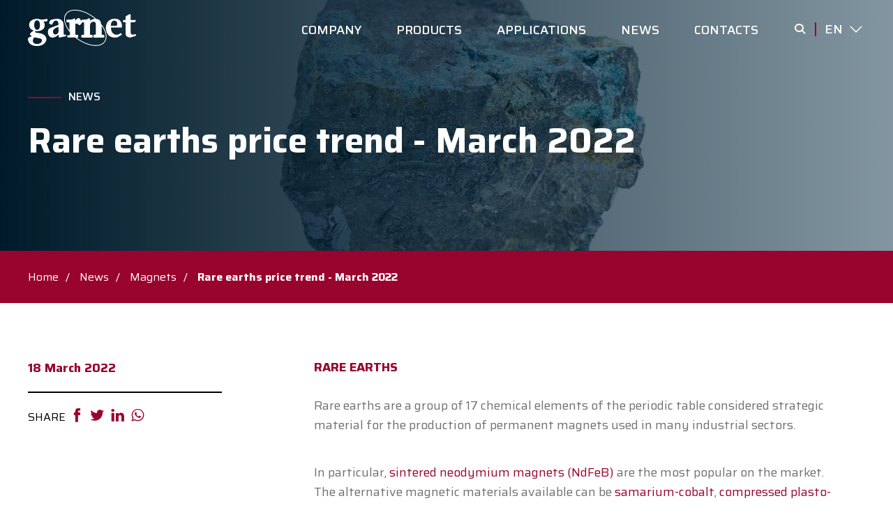

--- FILE ---
content_type: text/html; charset=UTF-8
request_url: https://garnet.it/en/rare-earths-price-trend-march-2022/
body_size: 14012
content:
<!doctype html>
<html class="no-js" lang="en-US" prefix="og: https://ogp.me/ns#" >
	<head>
		<meta name=“google-site-verification” content=“yV4qbIckLlopj9fgmNbkIYzGy0qxf_HBQb2M34bRCZY” />
		<meta charset="UTF-8" />
		<meta name="viewport" content="width=device-width, initial-scale=1.0" />
		<link href="https://fonts.googleapis.com/css2?family=Saira:wght@400;500;700&display=swap" rel="stylesheet">
		<link rel="apple-touch-icon" sizes="57x57" href="https://garnet.it/wp-content/themes/garnet/dist/assets/favicon/apple-icon-57x57.png">
		<link rel="apple-touch-icon" sizes="60x60" href="https://garnet.it/wp-content/themes/garnet/dist/assets/favicon/apple-icon-60x60.png">
		<link rel="apple-touch-icon" sizes="72x72" href="https://garnet.it/wp-content/themes/garnet/dist/assets/favicon/apple-icon-72x72.png">
		<link rel="apple-touch-icon" sizes="76x76" href="https://garnet.it/wp-content/themes/garnet/dist/assets/favicon/apple-icon-76x76.png">
		<link rel="apple-touch-icon" sizes="114x114" href="https://garnet.it/wp-content/themes/garnet/dist/assets/favicon/apple-icon-114x114.png">
		<link rel="apple-touch-icon" sizes="120x120" href="https://garnet.it/wp-content/themes/garnet/dist/assets/favicon/apple-icon-120x120.png">
		<link rel="apple-touch-icon" sizes="144x144" href="https://garnet.it/wp-content/themes/garnet/dist/assets/favicon/apple-icon-144x144.png">
		<link rel="apple-touch-icon" sizes="152x152" href="https://garnet.it/wp-content/themes/garnet/dist/assets/favicon/apple-icon-152x152.png">
		<link rel="apple-touch-icon" sizes="180x180" href="https://garnet.it/wp-content/themes/garnet/dist/assets/favicon/apple-icon-180x180.png">
		<link rel="icon" type="image/png" sizes="192x192"  href="https://garnet.it/wp-content/themes/garnet/dist/assets/favicon/android-icon-192x192.png">
		<link rel="icon" type="image/png" sizes="32x32" href="https://garnet.it/wp-content/themes/garnet/dist/assets/favicon/favicon-32x32.png">
		<link rel="icon" type="image/png" sizes="96x96" href="https://garnet.it/wp-content/themes/garnet/dist/assets/favicon/favicon-96x96.png">
		<link rel="icon" type="image/png" sizes="16x16" href="https://garnet.it/wp-content/themes/garnet/dist/assets/favicon/favicon-16x16.png">
		<link rel="manifest" href="https://garnet.it/wp-content/themes/garnet/dist/assets/favicon/manifest.json">
		<meta name="msapplication-TileColor" content="#ffffff">
		<meta name="msapplication-TileImage" content="https://garnet.it/wp-content/themes/garnet/dist/assets/favicon/ms-icon-144x144.png">
		<meta name="theme-color" content="#ffffff">

		<script async src="https://www.googletagmanager.com/gtag/js?id=UA-49236559-1"></script>
		<script>
		  window.dataLayer = window.dataLayer || [];
		  function gtag(){dataLayer.push(arguments);}
		  gtag('js', new Date());
		  gtag('config', 'UA-49236559-1');
		  gtag('config', 'AW-962496347');
		</script>

		<!-- Google Tag Manager -->
		<script>(function(w,d,s,l,i){w[l]=w[l]||[];w[l].push({'gtm.start':
		new Date().getTime(),event:'gtm.js'});var f=d.getElementsByTagName(s)[0],
		j=d.createElement(s),dl=l!='dataLayer'?'&l='+l:'';j.async=true;j.src=
		'https://www.googletagmanager.com/gtm.js?id='+i+dl;f.parentNode.insertBefore(j,f);
		})(window,document,'script','dataLayer','GTM-KLQRPX4');</script>
		<!-- End Google Tag Manager -->
		
		<link rel="alternate" hreflang="it" href="https://garnet.it/andamento-dei-prezzi-terre-rare-marzo-2022/" />
<link rel="alternate" hreflang="en" href="https://garnet.it/en/rare-earths-price-trend-march-2022/" />
<link rel="alternate" hreflang="x-default" href="https://garnet.it/andamento-dei-prezzi-terre-rare-marzo-2022/" />

<!-- Search Engine Optimization by Rank Math PRO - https://rankmath.com/ -->
<title>Rare earths price trend - March 2022 - Garnet Automation &amp; Robotics</title>
<meta name="description" content="Rare earths are a group of 17 chemical elements of the periodic table considered strategic material for the production of permanent magnets used in many"/>
<meta name="robots" content="follow, index, max-snippet:-1, max-video-preview:-1, max-image-preview:large"/>
<link rel="canonical" href="https://garnet.it/en/rare-earths-price-trend-march-2022/" />
<meta property="og:locale" content="en_US" />
<meta property="og:type" content="article" />
<meta property="og:title" content="Rare earths price trend - March 2022 - Garnet Automation &amp; Robotics" />
<meta property="og:description" content="Rare earths are a group of 17 chemical elements of the periodic table considered strategic material for the production of permanent magnets used in many" />
<meta property="og:url" content="https://garnet.it/en/rare-earths-price-trend-march-2022/" />
<meta property="og:site_name" content="Garnet Automation &amp; Robotics" />
<meta property="article:section" content="Magnets" />
<meta property="og:updated_time" content="2022-04-29T10:22:32+02:00" />
<meta property="og:image" content="https://garnet.it/wp-content/uploads/2022/03/andamento_prezzi_marzo_2022-.jpg" />
<meta property="og:image:secure_url" content="https://garnet.it/wp-content/uploads/2022/03/andamento_prezzi_marzo_2022-.jpg" />
<meta property="og:image:width" content="1920" />
<meta property="og:image:height" content="1080" />
<meta property="og:image:alt" content="Rare earths" />
<meta property="og:image:type" content="image/jpeg" />
<meta property="article:published_time" content="2022-03-18T10:47:28+01:00" />
<meta property="article:modified_time" content="2022-04-29T10:22:32+02:00" />
<meta name="twitter:card" content="summary_large_image" />
<meta name="twitter:title" content="Rare earths price trend - March 2022 - Garnet Automation &amp; Robotics" />
<meta name="twitter:description" content="Rare earths are a group of 17 chemical elements of the periodic table considered strategic material for the production of permanent magnets used in many" />
<meta name="twitter:image" content="https://garnet.it/wp-content/uploads/2022/03/andamento_prezzi_marzo_2022-.jpg" />
<meta name="twitter:label1" content="Written by" />
<meta name="twitter:data1" content="garnet" />
<meta name="twitter:label2" content="Time to read" />
<meta name="twitter:data2" content="1 minute" />
<script type="application/ld+json" class="rank-math-schema-pro">{"@context":"https://schema.org","@graph":[{"@type":"Place","@id":"https://garnet.it/en/#place/","geo":{"@type":"GeoCoordinates","latitude":"45.589464","longitude":"9.346629"},"hasMap":"https://www.google.com/maps/search/?api=1&amp;query=45.589464,9.346629","address":{"@type":"PostalAddress","streetAddress":"Via Alcide de Gasperi, 31","addressLocality":"Concorezzo","addressRegion":"MB","postalCode":"20863","addressCountry":"Italy"}},{"@type":"Organization","@id":"https://garnet.it/en/#organization/","name":"Garnet","url":"https://garnet.it","address":{"@type":"PostalAddress","streetAddress":"Via Alcide de Gasperi, 31","addressLocality":"Concorezzo","addressRegion":"MB","postalCode":"20863","addressCountry":"Italy"},"logo":{"@type":"ImageObject","@id":"https://garnet.it/en/#logo/","url":"https://garnet.it/wp-content/uploads/2020/09/logo-garnet.jpg","contentUrl":"https://garnet.it/wp-content/uploads/2020/09/logo-garnet.jpg","caption":"Garnet","inLanguage":"en-US","width":"1920","height":"1080"},"contactPoint":[{"@type":"ContactPoint","telephone":"+39-0396886158","contactType":"customer support"}],"location":{"@id":"https://garnet.it/en/#place/"}},{"@type":"WebSite","@id":"https://garnet.it/en/#website/","url":"https://garnet.it/en/","name":"Garnet","publisher":{"@id":"https://garnet.it/en/#organization/"},"inLanguage":"en-US"},{"@type":"ImageObject","@id":"https://garnet.it/wp-content/uploads/2022/03/andamento_prezzi_marzo_2022-.jpg","url":"https://garnet.it/wp-content/uploads/2022/03/andamento_prezzi_marzo_2022-.jpg","width":"1920","height":"1080","inLanguage":"en-US"},{"@type":"WebPage","@id":"https://garnet.it/en/rare-earths-price-trend-march-2022/#webpage","url":"https://garnet.it/en/rare-earths-price-trend-march-2022/","name":"Rare earths price trend - March 2022 - Garnet Automation &amp; Robotics","datePublished":"2022-03-18T10:47:28+01:00","dateModified":"2022-04-29T10:22:32+02:00","isPartOf":{"@id":"https://garnet.it/en/#website/"},"primaryImageOfPage":{"@id":"https://garnet.it/wp-content/uploads/2022/03/andamento_prezzi_marzo_2022-.jpg"},"inLanguage":"en-US"},{"@type":"Person","@id":"https://garnet.it/en/rare-earths-price-trend-march-2022/#author","name":"garnet","image":{"@type":"ImageObject","@id":"https://secure.gravatar.com/avatar/df9460fede2d0a463ae17a35b13035c2a3d7f21c2ea7d9860a34ae2632c2983e?s=96&amp;d=mm&amp;r=g","url":"https://secure.gravatar.com/avatar/df9460fede2d0a463ae17a35b13035c2a3d7f21c2ea7d9860a34ae2632c2983e?s=96&amp;d=mm&amp;r=g","caption":"garnet","inLanguage":"en-US"},"worksFor":{"@id":"https://garnet.it/en/#organization/"}},{"@type":"NewsArticle","headline":"Rare earths price trend - March 2022 - Garnet Automation &amp; Robotics","keywords":"Rare earths","datePublished":"2022-03-18T10:47:28+01:00","dateModified":"2022-04-29T10:22:32+02:00","articleSection":"Magnets","author":{"@id":"https://garnet.it/en/rare-earths-price-trend-march-2022/#author","name":"garnet"},"publisher":{"@id":"https://garnet.it/en/#organization/"},"description":"Rare earths are a group of 17 chemical elements of the periodic table considered strategic material for the production of permanent magnets used in many","name":"Rare earths price trend - March 2022 - Garnet Automation &amp; Robotics","@id":"https://garnet.it/en/rare-earths-price-trend-march-2022/#richSnippet","isPartOf":{"@id":"https://garnet.it/en/rare-earths-price-trend-march-2022/#webpage"},"image":{"@id":"https://garnet.it/wp-content/uploads/2022/03/andamento_prezzi_marzo_2022-.jpg"},"inLanguage":"en-US","mainEntityOfPage":{"@id":"https://garnet.it/en/rare-earths-price-trend-march-2022/#webpage"}}]}</script>
<!-- /Rank Math WordPress SEO plugin -->

<link rel='dns-prefetch' href='//cdn.iubenda.com' />
<link rel='dns-prefetch' href='//fonts.googleapis.com' />
<link rel="alternate" title="oEmbed (JSON)" type="application/json+oembed" href="https://garnet.it/en/wp-json/oembed/1.0/embed?url=https%3A%2F%2Fgarnet.it%2Fen%2Frare-earths-price-trend-march-2022%2F" />
<link rel="alternate" title="oEmbed (XML)" type="text/xml+oembed" href="https://garnet.it/en/wp-json/oembed/1.0/embed?url=https%3A%2F%2Fgarnet.it%2Fen%2Frare-earths-price-trend-march-2022%2F&#038;format=xml" />
<style id='wp-img-auto-sizes-contain-inline-css' type='text/css'>
img:is([sizes=auto i],[sizes^="auto," i]){contain-intrinsic-size:3000px 1500px}
/*# sourceURL=wp-img-auto-sizes-contain-inline-css */
</style>
<link rel='stylesheet' id='wp-block-library-css' href='https://garnet.it/wp-includes/css/dist/block-library/style.min.css?ver=6.9' type='text/css' media='all' />
<style id='wp-block-heading-inline-css' type='text/css'>
h1:where(.wp-block-heading).has-background,h2:where(.wp-block-heading).has-background,h3:where(.wp-block-heading).has-background,h4:where(.wp-block-heading).has-background,h5:where(.wp-block-heading).has-background,h6:where(.wp-block-heading).has-background{padding:1.25em 2.375em}h1.has-text-align-left[style*=writing-mode]:where([style*=vertical-lr]),h1.has-text-align-right[style*=writing-mode]:where([style*=vertical-rl]),h2.has-text-align-left[style*=writing-mode]:where([style*=vertical-lr]),h2.has-text-align-right[style*=writing-mode]:where([style*=vertical-rl]),h3.has-text-align-left[style*=writing-mode]:where([style*=vertical-lr]),h3.has-text-align-right[style*=writing-mode]:where([style*=vertical-rl]),h4.has-text-align-left[style*=writing-mode]:where([style*=vertical-lr]),h4.has-text-align-right[style*=writing-mode]:where([style*=vertical-rl]),h5.has-text-align-left[style*=writing-mode]:where([style*=vertical-lr]),h5.has-text-align-right[style*=writing-mode]:where([style*=vertical-rl]),h6.has-text-align-left[style*=writing-mode]:where([style*=vertical-lr]),h6.has-text-align-right[style*=writing-mode]:where([style*=vertical-rl]){rotate:180deg}
/*# sourceURL=https://garnet.it/wp-includes/blocks/heading/style.min.css */
</style>
<style id='wp-block-image-inline-css' type='text/css'>
.wp-block-image>a,.wp-block-image>figure>a{display:inline-block}.wp-block-image img{box-sizing:border-box;height:auto;max-width:100%;vertical-align:bottom}@media not (prefers-reduced-motion){.wp-block-image img.hide{visibility:hidden}.wp-block-image img.show{animation:show-content-image .4s}}.wp-block-image[style*=border-radius] img,.wp-block-image[style*=border-radius]>a{border-radius:inherit}.wp-block-image.has-custom-border img{box-sizing:border-box}.wp-block-image.aligncenter{text-align:center}.wp-block-image.alignfull>a,.wp-block-image.alignwide>a{width:100%}.wp-block-image.alignfull img,.wp-block-image.alignwide img{height:auto;width:100%}.wp-block-image .aligncenter,.wp-block-image .alignleft,.wp-block-image .alignright,.wp-block-image.aligncenter,.wp-block-image.alignleft,.wp-block-image.alignright{display:table}.wp-block-image .aligncenter>figcaption,.wp-block-image .alignleft>figcaption,.wp-block-image .alignright>figcaption,.wp-block-image.aligncenter>figcaption,.wp-block-image.alignleft>figcaption,.wp-block-image.alignright>figcaption{caption-side:bottom;display:table-caption}.wp-block-image .alignleft{float:left;margin:.5em 1em .5em 0}.wp-block-image .alignright{float:right;margin:.5em 0 .5em 1em}.wp-block-image .aligncenter{margin-left:auto;margin-right:auto}.wp-block-image :where(figcaption){margin-bottom:1em;margin-top:.5em}.wp-block-image.is-style-circle-mask img{border-radius:9999px}@supports ((-webkit-mask-image:none) or (mask-image:none)) or (-webkit-mask-image:none){.wp-block-image.is-style-circle-mask img{border-radius:0;-webkit-mask-image:url('data:image/svg+xml;utf8,<svg viewBox="0 0 100 100" xmlns="http://www.w3.org/2000/svg"><circle cx="50" cy="50" r="50"/></svg>');mask-image:url('data:image/svg+xml;utf8,<svg viewBox="0 0 100 100" xmlns="http://www.w3.org/2000/svg"><circle cx="50" cy="50" r="50"/></svg>');mask-mode:alpha;-webkit-mask-position:center;mask-position:center;-webkit-mask-repeat:no-repeat;mask-repeat:no-repeat;-webkit-mask-size:contain;mask-size:contain}}:root :where(.wp-block-image.is-style-rounded img,.wp-block-image .is-style-rounded img){border-radius:9999px}.wp-block-image figure{margin:0}.wp-lightbox-container{display:flex;flex-direction:column;position:relative}.wp-lightbox-container img{cursor:zoom-in}.wp-lightbox-container img:hover+button{opacity:1}.wp-lightbox-container button{align-items:center;backdrop-filter:blur(16px) saturate(180%);background-color:#5a5a5a40;border:none;border-radius:4px;cursor:zoom-in;display:flex;height:20px;justify-content:center;opacity:0;padding:0;position:absolute;right:16px;text-align:center;top:16px;width:20px;z-index:100}@media not (prefers-reduced-motion){.wp-lightbox-container button{transition:opacity .2s ease}}.wp-lightbox-container button:focus-visible{outline:3px auto #5a5a5a40;outline:3px auto -webkit-focus-ring-color;outline-offset:3px}.wp-lightbox-container button:hover{cursor:pointer;opacity:1}.wp-lightbox-container button:focus{opacity:1}.wp-lightbox-container button:focus,.wp-lightbox-container button:hover,.wp-lightbox-container button:not(:hover):not(:active):not(.has-background){background-color:#5a5a5a40;border:none}.wp-lightbox-overlay{box-sizing:border-box;cursor:zoom-out;height:100vh;left:0;overflow:hidden;position:fixed;top:0;visibility:hidden;width:100%;z-index:100000}.wp-lightbox-overlay .close-button{align-items:center;cursor:pointer;display:flex;justify-content:center;min-height:40px;min-width:40px;padding:0;position:absolute;right:calc(env(safe-area-inset-right) + 16px);top:calc(env(safe-area-inset-top) + 16px);z-index:5000000}.wp-lightbox-overlay .close-button:focus,.wp-lightbox-overlay .close-button:hover,.wp-lightbox-overlay .close-button:not(:hover):not(:active):not(.has-background){background:none;border:none}.wp-lightbox-overlay .lightbox-image-container{height:var(--wp--lightbox-container-height);left:50%;overflow:hidden;position:absolute;top:50%;transform:translate(-50%,-50%);transform-origin:top left;width:var(--wp--lightbox-container-width);z-index:9999999999}.wp-lightbox-overlay .wp-block-image{align-items:center;box-sizing:border-box;display:flex;height:100%;justify-content:center;margin:0;position:relative;transform-origin:0 0;width:100%;z-index:3000000}.wp-lightbox-overlay .wp-block-image img{height:var(--wp--lightbox-image-height);min-height:var(--wp--lightbox-image-height);min-width:var(--wp--lightbox-image-width);width:var(--wp--lightbox-image-width)}.wp-lightbox-overlay .wp-block-image figcaption{display:none}.wp-lightbox-overlay button{background:none;border:none}.wp-lightbox-overlay .scrim{background-color:#fff;height:100%;opacity:.9;position:absolute;width:100%;z-index:2000000}.wp-lightbox-overlay.active{visibility:visible}@media not (prefers-reduced-motion){.wp-lightbox-overlay.active{animation:turn-on-visibility .25s both}.wp-lightbox-overlay.active img{animation:turn-on-visibility .35s both}.wp-lightbox-overlay.show-closing-animation:not(.active){animation:turn-off-visibility .35s both}.wp-lightbox-overlay.show-closing-animation:not(.active) img{animation:turn-off-visibility .25s both}.wp-lightbox-overlay.zoom.active{animation:none;opacity:1;visibility:visible}.wp-lightbox-overlay.zoom.active .lightbox-image-container{animation:lightbox-zoom-in .4s}.wp-lightbox-overlay.zoom.active .lightbox-image-container img{animation:none}.wp-lightbox-overlay.zoom.active .scrim{animation:turn-on-visibility .4s forwards}.wp-lightbox-overlay.zoom.show-closing-animation:not(.active){animation:none}.wp-lightbox-overlay.zoom.show-closing-animation:not(.active) .lightbox-image-container{animation:lightbox-zoom-out .4s}.wp-lightbox-overlay.zoom.show-closing-animation:not(.active) .lightbox-image-container img{animation:none}.wp-lightbox-overlay.zoom.show-closing-animation:not(.active) .scrim{animation:turn-off-visibility .4s forwards}}@keyframes show-content-image{0%{visibility:hidden}99%{visibility:hidden}to{visibility:visible}}@keyframes turn-on-visibility{0%{opacity:0}to{opacity:1}}@keyframes turn-off-visibility{0%{opacity:1;visibility:visible}99%{opacity:0;visibility:visible}to{opacity:0;visibility:hidden}}@keyframes lightbox-zoom-in{0%{transform:translate(calc((-100vw + var(--wp--lightbox-scrollbar-width))/2 + var(--wp--lightbox-initial-left-position)),calc(-50vh + var(--wp--lightbox-initial-top-position))) scale(var(--wp--lightbox-scale))}to{transform:translate(-50%,-50%) scale(1)}}@keyframes lightbox-zoom-out{0%{transform:translate(-50%,-50%) scale(1);visibility:visible}99%{visibility:visible}to{transform:translate(calc((-100vw + var(--wp--lightbox-scrollbar-width))/2 + var(--wp--lightbox-initial-left-position)),calc(-50vh + var(--wp--lightbox-initial-top-position))) scale(var(--wp--lightbox-scale));visibility:hidden}}
/*# sourceURL=https://garnet.it/wp-includes/blocks/image/style.min.css */
</style>
<style id='wp-block-paragraph-inline-css' type='text/css'>
.is-small-text{font-size:.875em}.is-regular-text{font-size:1em}.is-large-text{font-size:2.25em}.is-larger-text{font-size:3em}.has-drop-cap:not(:focus):first-letter{float:left;font-size:8.4em;font-style:normal;font-weight:100;line-height:.68;margin:.05em .1em 0 0;text-transform:uppercase}body.rtl .has-drop-cap:not(:focus):first-letter{float:none;margin-left:.1em}p.has-drop-cap.has-background{overflow:hidden}:root :where(p.has-background){padding:1.25em 2.375em}:where(p.has-text-color:not(.has-link-color)) a{color:inherit}p.has-text-align-left[style*="writing-mode:vertical-lr"],p.has-text-align-right[style*="writing-mode:vertical-rl"]{rotate:180deg}
/*# sourceURL=https://garnet.it/wp-includes/blocks/paragraph/style.min.css */
</style>
<style id='global-styles-inline-css' type='text/css'>
:root{--wp--preset--aspect-ratio--square: 1;--wp--preset--aspect-ratio--4-3: 4/3;--wp--preset--aspect-ratio--3-4: 3/4;--wp--preset--aspect-ratio--3-2: 3/2;--wp--preset--aspect-ratio--2-3: 2/3;--wp--preset--aspect-ratio--16-9: 16/9;--wp--preset--aspect-ratio--9-16: 9/16;--wp--preset--color--black: #000000;--wp--preset--color--cyan-bluish-gray: #abb8c3;--wp--preset--color--white: #ffffff;--wp--preset--color--pale-pink: #f78da7;--wp--preset--color--vivid-red: #cf2e2e;--wp--preset--color--luminous-vivid-orange: #ff6900;--wp--preset--color--luminous-vivid-amber: #fcb900;--wp--preset--color--light-green-cyan: #7bdcb5;--wp--preset--color--vivid-green-cyan: #00d084;--wp--preset--color--pale-cyan-blue: #8ed1fc;--wp--preset--color--vivid-cyan-blue: #0693e3;--wp--preset--color--vivid-purple: #9b51e0;--wp--preset--color--primary: #99042E;--wp--preset--color--secondary: #082F45;--wp--preset--color--success: #3ADB76;--wp--preset--color--warning: #FFAE00;--wp--preset--color--alert: #CC4B37;--wp--preset--color--light-gray: #DDDDDD;--wp--preset--color--medium-gray: #F8F8F8;--wp--preset--color--dark-gray: #707070;--wp--preset--gradient--vivid-cyan-blue-to-vivid-purple: linear-gradient(135deg,rgb(6,147,227) 0%,rgb(155,81,224) 100%);--wp--preset--gradient--light-green-cyan-to-vivid-green-cyan: linear-gradient(135deg,rgb(122,220,180) 0%,rgb(0,208,130) 100%);--wp--preset--gradient--luminous-vivid-amber-to-luminous-vivid-orange: linear-gradient(135deg,rgb(252,185,0) 0%,rgb(255,105,0) 100%);--wp--preset--gradient--luminous-vivid-orange-to-vivid-red: linear-gradient(135deg,rgb(255,105,0) 0%,rgb(207,46,46) 100%);--wp--preset--gradient--very-light-gray-to-cyan-bluish-gray: linear-gradient(135deg,rgb(238,238,238) 0%,rgb(169,184,195) 100%);--wp--preset--gradient--cool-to-warm-spectrum: linear-gradient(135deg,rgb(74,234,220) 0%,rgb(151,120,209) 20%,rgb(207,42,186) 40%,rgb(238,44,130) 60%,rgb(251,105,98) 80%,rgb(254,248,76) 100%);--wp--preset--gradient--blush-light-purple: linear-gradient(135deg,rgb(255,206,236) 0%,rgb(152,150,240) 100%);--wp--preset--gradient--blush-bordeaux: linear-gradient(135deg,rgb(254,205,165) 0%,rgb(254,45,45) 50%,rgb(107,0,62) 100%);--wp--preset--gradient--luminous-dusk: linear-gradient(135deg,rgb(255,203,112) 0%,rgb(199,81,192) 50%,rgb(65,88,208) 100%);--wp--preset--gradient--pale-ocean: linear-gradient(135deg,rgb(255,245,203) 0%,rgb(182,227,212) 50%,rgb(51,167,181) 100%);--wp--preset--gradient--electric-grass: linear-gradient(135deg,rgb(202,248,128) 0%,rgb(113,206,126) 100%);--wp--preset--gradient--midnight: linear-gradient(135deg,rgb(2,3,129) 0%,rgb(40,116,252) 100%);--wp--preset--font-size--small: 13px;--wp--preset--font-size--medium: 20px;--wp--preset--font-size--large: 36px;--wp--preset--font-size--x-large: 42px;--wp--preset--font-family--saira: "Saira", sans-serif;--wp--preset--spacing--20: 0.44rem;--wp--preset--spacing--30: 0.67rem;--wp--preset--spacing--40: 1rem;--wp--preset--spacing--50: 1.5rem;--wp--preset--spacing--60: 2.25rem;--wp--preset--spacing--70: 3.38rem;--wp--preset--spacing--80: 5.06rem;--wp--preset--shadow--natural: 6px 6px 9px rgba(0, 0, 0, 0.2);--wp--preset--shadow--deep: 12px 12px 50px rgba(0, 0, 0, 0.4);--wp--preset--shadow--sharp: 6px 6px 0px rgba(0, 0, 0, 0.2);--wp--preset--shadow--outlined: 6px 6px 0px -3px rgb(255, 255, 255), 6px 6px rgb(0, 0, 0);--wp--preset--shadow--crisp: 6px 6px 0px rgb(0, 0, 0);}:root { --wp--style--global--content-size: 930px;--wp--style--global--wide-size: 1440px; }:where(body) { margin: 0; }.wp-site-blocks > .alignleft { float: left; margin-right: 2em; }.wp-site-blocks > .alignright { float: right; margin-left: 2em; }.wp-site-blocks > .aligncenter { justify-content: center; margin-left: auto; margin-right: auto; }:where(.wp-site-blocks) > * { margin-block-start: 24px; margin-block-end: 0; }:where(.wp-site-blocks) > :first-child { margin-block-start: 0; }:where(.wp-site-blocks) > :last-child { margin-block-end: 0; }:root { --wp--style--block-gap: 24px; }:root :where(.is-layout-flow) > :first-child{margin-block-start: 0;}:root :where(.is-layout-flow) > :last-child{margin-block-end: 0;}:root :where(.is-layout-flow) > *{margin-block-start: 24px;margin-block-end: 0;}:root :where(.is-layout-constrained) > :first-child{margin-block-start: 0;}:root :where(.is-layout-constrained) > :last-child{margin-block-end: 0;}:root :where(.is-layout-constrained) > *{margin-block-start: 24px;margin-block-end: 0;}:root :where(.is-layout-flex){gap: 24px;}:root :where(.is-layout-grid){gap: 24px;}.is-layout-flow > .alignleft{float: left;margin-inline-start: 0;margin-inline-end: 2em;}.is-layout-flow > .alignright{float: right;margin-inline-start: 2em;margin-inline-end: 0;}.is-layout-flow > .aligncenter{margin-left: auto !important;margin-right: auto !important;}.is-layout-constrained > .alignleft{float: left;margin-inline-start: 0;margin-inline-end: 2em;}.is-layout-constrained > .alignright{float: right;margin-inline-start: 2em;margin-inline-end: 0;}.is-layout-constrained > .aligncenter{margin-left: auto !important;margin-right: auto !important;}.is-layout-constrained > :where(:not(.alignleft):not(.alignright):not(.alignfull)){max-width: var(--wp--style--global--content-size);margin-left: auto !important;margin-right: auto !important;}.is-layout-constrained > .alignwide{max-width: var(--wp--style--global--wide-size);}body .is-layout-flex{display: flex;}.is-layout-flex{flex-wrap: wrap;align-items: center;}.is-layout-flex > :is(*, div){margin: 0;}body .is-layout-grid{display: grid;}.is-layout-grid > :is(*, div){margin: 0;}body{font-family: var(--wp--preset--font-family--saira);padding-top: 0px;padding-right: 0px;padding-bottom: 0px;padding-left: 0px;}a:where(:not(.wp-element-button)){text-decoration: underline;}:root :where(.wp-element-button, .wp-block-button__link){background-color: #32373c;border-width: 0;color: #fff;font-family: inherit;font-size: inherit;font-style: inherit;font-weight: inherit;letter-spacing: inherit;line-height: inherit;padding-top: calc(0.667em + 2px);padding-right: calc(1.333em + 2px);padding-bottom: calc(0.667em + 2px);padding-left: calc(1.333em + 2px);text-decoration: none;text-transform: inherit;}.has-black-color{color: var(--wp--preset--color--black) !important;}.has-cyan-bluish-gray-color{color: var(--wp--preset--color--cyan-bluish-gray) !important;}.has-white-color{color: var(--wp--preset--color--white) !important;}.has-pale-pink-color{color: var(--wp--preset--color--pale-pink) !important;}.has-vivid-red-color{color: var(--wp--preset--color--vivid-red) !important;}.has-luminous-vivid-orange-color{color: var(--wp--preset--color--luminous-vivid-orange) !important;}.has-luminous-vivid-amber-color{color: var(--wp--preset--color--luminous-vivid-amber) !important;}.has-light-green-cyan-color{color: var(--wp--preset--color--light-green-cyan) !important;}.has-vivid-green-cyan-color{color: var(--wp--preset--color--vivid-green-cyan) !important;}.has-pale-cyan-blue-color{color: var(--wp--preset--color--pale-cyan-blue) !important;}.has-vivid-cyan-blue-color{color: var(--wp--preset--color--vivid-cyan-blue) !important;}.has-vivid-purple-color{color: var(--wp--preset--color--vivid-purple) !important;}.has-primary-color{color: var(--wp--preset--color--primary) !important;}.has-secondary-color{color: var(--wp--preset--color--secondary) !important;}.has-success-color{color: var(--wp--preset--color--success) !important;}.has-warning-color{color: var(--wp--preset--color--warning) !important;}.has-alert-color{color: var(--wp--preset--color--alert) !important;}.has-light-gray-color{color: var(--wp--preset--color--light-gray) !important;}.has-medium-gray-color{color: var(--wp--preset--color--medium-gray) !important;}.has-dark-gray-color{color: var(--wp--preset--color--dark-gray) !important;}.has-black-background-color{background-color: var(--wp--preset--color--black) !important;}.has-cyan-bluish-gray-background-color{background-color: var(--wp--preset--color--cyan-bluish-gray) !important;}.has-white-background-color{background-color: var(--wp--preset--color--white) !important;}.has-pale-pink-background-color{background-color: var(--wp--preset--color--pale-pink) !important;}.has-vivid-red-background-color{background-color: var(--wp--preset--color--vivid-red) !important;}.has-luminous-vivid-orange-background-color{background-color: var(--wp--preset--color--luminous-vivid-orange) !important;}.has-luminous-vivid-amber-background-color{background-color: var(--wp--preset--color--luminous-vivid-amber) !important;}.has-light-green-cyan-background-color{background-color: var(--wp--preset--color--light-green-cyan) !important;}.has-vivid-green-cyan-background-color{background-color: var(--wp--preset--color--vivid-green-cyan) !important;}.has-pale-cyan-blue-background-color{background-color: var(--wp--preset--color--pale-cyan-blue) !important;}.has-vivid-cyan-blue-background-color{background-color: var(--wp--preset--color--vivid-cyan-blue) !important;}.has-vivid-purple-background-color{background-color: var(--wp--preset--color--vivid-purple) !important;}.has-primary-background-color{background-color: var(--wp--preset--color--primary) !important;}.has-secondary-background-color{background-color: var(--wp--preset--color--secondary) !important;}.has-success-background-color{background-color: var(--wp--preset--color--success) !important;}.has-warning-background-color{background-color: var(--wp--preset--color--warning) !important;}.has-alert-background-color{background-color: var(--wp--preset--color--alert) !important;}.has-light-gray-background-color{background-color: var(--wp--preset--color--light-gray) !important;}.has-medium-gray-background-color{background-color: var(--wp--preset--color--medium-gray) !important;}.has-dark-gray-background-color{background-color: var(--wp--preset--color--dark-gray) !important;}.has-black-border-color{border-color: var(--wp--preset--color--black) !important;}.has-cyan-bluish-gray-border-color{border-color: var(--wp--preset--color--cyan-bluish-gray) !important;}.has-white-border-color{border-color: var(--wp--preset--color--white) !important;}.has-pale-pink-border-color{border-color: var(--wp--preset--color--pale-pink) !important;}.has-vivid-red-border-color{border-color: var(--wp--preset--color--vivid-red) !important;}.has-luminous-vivid-orange-border-color{border-color: var(--wp--preset--color--luminous-vivid-orange) !important;}.has-luminous-vivid-amber-border-color{border-color: var(--wp--preset--color--luminous-vivid-amber) !important;}.has-light-green-cyan-border-color{border-color: var(--wp--preset--color--light-green-cyan) !important;}.has-vivid-green-cyan-border-color{border-color: var(--wp--preset--color--vivid-green-cyan) !important;}.has-pale-cyan-blue-border-color{border-color: var(--wp--preset--color--pale-cyan-blue) !important;}.has-vivid-cyan-blue-border-color{border-color: var(--wp--preset--color--vivid-cyan-blue) !important;}.has-vivid-purple-border-color{border-color: var(--wp--preset--color--vivid-purple) !important;}.has-primary-border-color{border-color: var(--wp--preset--color--primary) !important;}.has-secondary-border-color{border-color: var(--wp--preset--color--secondary) !important;}.has-success-border-color{border-color: var(--wp--preset--color--success) !important;}.has-warning-border-color{border-color: var(--wp--preset--color--warning) !important;}.has-alert-border-color{border-color: var(--wp--preset--color--alert) !important;}.has-light-gray-border-color{border-color: var(--wp--preset--color--light-gray) !important;}.has-medium-gray-border-color{border-color: var(--wp--preset--color--medium-gray) !important;}.has-dark-gray-border-color{border-color: var(--wp--preset--color--dark-gray) !important;}.has-vivid-cyan-blue-to-vivid-purple-gradient-background{background: var(--wp--preset--gradient--vivid-cyan-blue-to-vivid-purple) !important;}.has-light-green-cyan-to-vivid-green-cyan-gradient-background{background: var(--wp--preset--gradient--light-green-cyan-to-vivid-green-cyan) !important;}.has-luminous-vivid-amber-to-luminous-vivid-orange-gradient-background{background: var(--wp--preset--gradient--luminous-vivid-amber-to-luminous-vivid-orange) !important;}.has-luminous-vivid-orange-to-vivid-red-gradient-background{background: var(--wp--preset--gradient--luminous-vivid-orange-to-vivid-red) !important;}.has-very-light-gray-to-cyan-bluish-gray-gradient-background{background: var(--wp--preset--gradient--very-light-gray-to-cyan-bluish-gray) !important;}.has-cool-to-warm-spectrum-gradient-background{background: var(--wp--preset--gradient--cool-to-warm-spectrum) !important;}.has-blush-light-purple-gradient-background{background: var(--wp--preset--gradient--blush-light-purple) !important;}.has-blush-bordeaux-gradient-background{background: var(--wp--preset--gradient--blush-bordeaux) !important;}.has-luminous-dusk-gradient-background{background: var(--wp--preset--gradient--luminous-dusk) !important;}.has-pale-ocean-gradient-background{background: var(--wp--preset--gradient--pale-ocean) !important;}.has-electric-grass-gradient-background{background: var(--wp--preset--gradient--electric-grass) !important;}.has-midnight-gradient-background{background: var(--wp--preset--gradient--midnight) !important;}.has-small-font-size{font-size: var(--wp--preset--font-size--small) !important;}.has-medium-font-size{font-size: var(--wp--preset--font-size--medium) !important;}.has-large-font-size{font-size: var(--wp--preset--font-size--large) !important;}.has-x-large-font-size{font-size: var(--wp--preset--font-size--x-large) !important;}.has-saira-font-family{font-family: var(--wp--preset--font-family--saira) !important;}
/*# sourceURL=global-styles-inline-css */
</style>

<link rel='stylesheet' id='garnet-editor-fonts-css' href='https://fonts.googleapis.com/css2?family=Saira:wght@400;500;700&#038;display=swap' type='text/css' media='all' />
<link rel='stylesheet' id='contact-form-7-css' href='https://garnet.it/wp-content/plugins/contact-form-7/includes/css/styles.css?ver=6.1.4' type='text/css' media='all' />
<link rel='stylesheet' id='main-stylesheet-css' href='https://garnet.it/wp-content/themes/garnet/dist/assets/css/app.css?ver=1.3.7' type='text/css' media='all' />

<script  type="text/javascript" class=" _iub_cs_skip" type="text/javascript" id="iubenda-head-inline-scripts-0">
/* <![CDATA[ */

var _iub = _iub || [];
_iub.csConfiguration = {"ccpaAcknowledgeOnDisplay":true,"ccpaApplies":true,"consentOnContinuedBrowsing":false,"enableCcpa":true,"floatingPreferencesButtonDisplay":"bottom-right","invalidateConsentWithoutLog":true,"perPurposeConsent":true,"siteId":2603634,"whitelabel":false,"cookiePolicyId":31221927,"lang":"en-GB", "banner":{ "acceptButtonDisplay":true,"closeButtonRejects":true,"customizeButtonDisplay":true,"explicitWithdrawal":true,"fontSize":"12px","listPurposes":true,"position":"float-bottom-center","rejectButtonDisplay":true }};

//# sourceURL=iubenda-head-inline-scripts-0
/* ]]> */
</script>
<script  type="text/javascript" class=" _iub_cs_skip" type="text/javascript" src="//cdn.iubenda.com/cs/ccpa/stub.js?ver=3.12.5" id="iubenda-head-scripts-0-js"></script>
<script  type="text/javascript" charset="UTF-8" async="" class=" _iub_cs_skip" type="text/javascript" src="//cdn.iubenda.com/cs/iubenda_cs.js?ver=3.12.5" id="iubenda-head-scripts-1-js"></script>
<script type="text/javascript" src="https://garnet.it/wp-content/themes/garnet/dist/assets/js/jquery.min.js?ver=6.9" id="jquery-js"></script>
<link rel="https://api.w.org/" href="https://garnet.it/en/wp-json/" /><link rel="alternate" title="JSON" type="application/json" href="https://garnet.it/en/wp-json/wp/v2/posts/7930" /><meta name="generator" content="WPML ver:4.8.6 stt:1,27;" />
<meta name="cdp-version" content="1.5.0" />	</head>
	<body class="wp-singular post-template-default single single-post postid-7930 single-format-standard wp-theme-garnet topbar">
	
		<!-- Google Tag Manager (noscript) -->
	<noscript><iframe src="https://www.googletagmanager.com/ns.html?id=GTM-KLQRPX4"
	height="0" width="0" style="display:none;visibility:hidden"></iframe></noscript>
	<!-- End Google Tag Manager (noscript) -->


	<header>
				<div data-sticky-container>
			<div class="sticky" data-sticky data-options="marginTop:0;" data-sticky-on="small">	
				<div id="main-header">
					<div class="row align-middle">
						<div class="columns small-3 xlarge-2">
							<a href="https://garnet.it/en/">
								<svg id="logo" xmlns="http://www.w3.org/2000/svg" viewBox="0 0 105.96 35.536">
								  <g id="Raggruppa_1894" data-name="Raggruppa 1894" transform="translate(1286 12673.369)">
								    <path id="Tracciato_2553" data-name="Tracciato 2553" d="M73.25,42.614a4.878,4.878,0,0,1-1.355.043c-.917-.065-.831-1.062-.831-1.062s.021-3.919-.015-8.448-3.425-6.054-6.105-6.054a24.333,24.333,0,0,0-6,.974c-1.512.315-1.705,2.014-1.992,2.845a1,1,0,0,0,.452,1.225s.415.209,1.354.58,1.369-.708,1.369-.708,1.225-3.2,3.34-3.175c2.988,0,2.558,4.314,2.558,4.314s-4.32,1.5-7.209,2.615a4.545,4.545,0,0,0-3.175,4.78c0,1.577,1.269,5.045,4.465,5.045s6-3.053,6-3.053.086,1,.229,2.093a.894.894,0,0,0,1.2.773l5.733-1.2-.021-1.584Zm-10.505-.165s-2.057.086-2.1-2.987,5.4-4.443,5.4-4.443.021.744.021,4.155A3.126,3.126,0,0,1,62.744,42.449Z" transform="translate(-1322.072 -12691.598)" fill="#910b26"/>
								    <path id="Tracciato_2554" data-name="Tracciato 2554" d="M83.357,28.089s5.757.209,7.129-1.243c0,0,.432-.228.453.35s0,2.545,0,2.545l2.44-2.666a1.446,1.446,0,0,1,2.271.065,23.656,23.656,0,0,1,1.846,2.81s.353.457-.347,1.287a9.389,9.389,0,0,1-1.231,1.243.85.85,0,0,1-1.089-.107c-.63-.493-1.542-1.43-2.4-1.2A1.586,1.586,0,0,0,91.1,32.95v9.235c0,.479.368.686.8.686s1.557.02,1.557.02a.542.542,0,0,1,.389.58v1.18s-.014.478-.673.478h-9.1a.589.589,0,0,1-.636-.579v-.957a.563.563,0,0,1,.466-.536c.128,0,1.238.043,1.542.043s.615-.209.615-.83v-11.1a1.352,1.352,0,0,0-1.393-1.236c-1.295,0-1.111-.022-1.111-.022a.33.33,0,0,1-.368-.371V28.3S83.172,28.089,83.357,28.089Z" transform="translate(-1330.898 -12691.415)" fill="#910b26"/>
								    <path id="Tracciato_2555" data-name="Tracciato 2555" d="M104.625,29.041s-.056-.636.7-.636,4.055.211,5.233-.771,1.708-.283,1.708.071v1.967a11.29,11.29,0,0,1,6.651-2.335c4.785,0,4.543,5.44,4.543,7.18v7.434a1.212,1.212,0,0,0,1.127,1.2h.985s.512.085.512.51v1.068s.033.5-.406.5H116.7a.559.559,0,0,1-.547-.631V43.5s.035-.474.474-.474h1.106a1.086,1.086,0,0,0,.866-.884c.02-.439,0-9.02,0-9.848a2.906,2.906,0,0,0-2.616-2.6,4.046,4.046,0,0,0-3.758,3.622V42.2c0,.729.411.907.886.907h1.069c.319,0,.582.105.555.444s0,.778,0,1.147a.5.5,0,0,1-.555.544h-9.264c-.334,0-.468-.383-.468-.75v-.862s.163-.523.63-.523H106.2a.77.77,0,0,0,.935-.807V31.256c0-.573-.786-.884-1.382-.884h-.837a.625.625,0,0,1-.362-.523A6.3,6.3,0,0,1,104.625,29.041Z" transform="translate(-1337.708 -12691.609)" fill="#910b26"/>
								    <path id="Tracciato_2556" data-name="Tracciato 2556" d="M155.038,33.991c0-.9-.443-7.066-6.779-7.066s-9,4.435-9,8.864,2.271,9.71,8.658,9.71A10.49,10.49,0,0,0,151,45.018c.767-.423,3.849-2.322,3.849-2.322a1.008,1.008,0,0,0-.129-.76c-.237-.294-.529-.688-.529-.688a1.071,1.071,0,0,0-.79.13,6.236,6.236,0,0,1-3.639,1.319c-1.849,0-5.568-1.21-5.49-7.152h10.764V33.991Zm-5.693-.05-5.2-.029c0-4.4,2.135-5.117,3.455-5.117a3.107,3.107,0,0,1,2.773,3.217C150.377,33.883,149.345,33.94,149.345,33.94Z" transform="translate(-1348.859 -12691.544)" fill="#910b26"/>
								    <path id="Tracciato_2557" data-name="Tracciato 2557" d="M166.532,26.18v-3a1.071,1.071,0,0,1,.611-1c.681-.372,2.816-1.612,2.816-1.612s1.433-.552,1.484.5,0,4.722,0,4.722-.1.451.659.451h4.034s.451-.1.451.451a2.156,2.156,0,0,1-2.27,1.684h-2.824V38.505a1.948,1.948,0,0,0,2.084,1.949c2.029-.107,2.4-.472,2.4-.472s.315-.158.5.394a6,6,0,0,1,.237.874s.078.243-.315.423-4.378,1.419-4.378,1.419a3.242,3.242,0,0,1-1.081.215c-.56,0-4.5-.236-4.5-4.034V28.265h-1.962a.54.54,0,0,1-.551-.552V26.6a.454.454,0,0,1,.445-.444C164.792,26.158,166.532,26.18,166.532,26.18Z" transform="translate(-1356.761 -12689.458)" fill="#910b26"/>
								    <path id="Tracciato_2558" data-name="Tracciato 2558" d="M45.007,27.311a39.322,39.322,0,0,1-4.708.623c-1.391,0-2.7-.81-4.278-.81s-7.968.6-7.968,5.769a5.4,5.4,0,0,0,4.586,5.7s-3.777,2.243-3.777,3.469,1.949,2.178,1.949,2.178-3.963.918-3.963,2.558.832,6.972,8.843,6.972,9.272-5.309,9.272-6.828-1.383-5.188-7.323-5.834S34.315,39.2,34.315,39.2h1.662c1.269,0,7.388-.453,7.388-5.89,0,0-.229-2.466-1.225-3.4,0,0-.186-.187.229-.208s2.823.458,3.282-.373,1-2.322-.644-2.013ZM36.833,45.975c3.233.6,3.765,1.174,3.765,2.4,0,2.027-2.188,3.423-4.811,3.423-2.714,0-4.1-1.287-4.1-3.026a5.2,5.2,0,0,1,1.337-3.5l3.809.7Zm-1.042-8.123c-1.62,0-2.781-2-2.781-4.658.043-3.612,1.534-4.557,2.717-4.557,1.906-.08,2.865,1.862,2.865,4.521C38.514,37.106,37.41,37.852,35.791,37.852Z" transform="translate(-1312.848 -12691.607)" fill="#910b26"/>
								    <path id="Tracciato_2559" data-name="Tracciato 2559" d="M115.643,28.863c4.724,6.155,6.246,12.7,3.264,16.817-3.743,5.162-13.33,4.782-22.922-.6a39.629,39.629,0,0,1-3.732-2.412c-.562-.407-1.1-.826-1.634-1.251h1.3c.666,0,.68-.48.68-.48V39.754a.544.544,0,0,0-.394-.58s-1.14-.021-1.577-.021-.809-.207-.809-.688V29.207a1.594,1.594,0,0,1,1.348-1.785c.867-.229,1.792.71,2.43,1.2a.868.868,0,0,0,1.1.107,9.494,9.494,0,0,0,1.246-1.246c.71-.831.351-1.29.351-1.29a23.719,23.719,0,0,0-1.87-2.817,1.475,1.475,0,0,0-2.3-.064l-2.472,2.673s.021-1.971,0-2.551-.459-.351-.459-.351c-1.39,1.454-7.223,1.246-7.223,1.246-.188,0-.165.208-.165.208v1.247c0,.415.187.394,1.5.394a1.362,1.362,0,0,1,1.411,1.24v8.119c-5-6.283-6.672-13.054-3.616-17.27,4.282-5.905,16.216-4.556,26.654,3.012.85.616,1.66,1.256,2.434,1.913a11.539,11.539,0,0,0-5.845,2.32V23.524c0-.358-.537-1.068-1.726-.071s-4.522.781-5.29.781-.71.645-.71.645a6.328,6.328,0,0,0-.071.817.633.633,0,0,0,.366.53h.845c.6,0,1.4.315,1.4.9V38.307a.78.78,0,0,1-.946.818H97.08c-.472,0-.637.529-.637.529v.873c0,.372.137.761.474.761h9.365a.5.5,0,0,0,.56-.552c0-.373-.029-.818,0-1.162s-.238-.45-.56-.45H105.2c-.48,0-.9-.179-.9-.918v-9a4.094,4.094,0,0,1,3.8-3.669,2.941,2.941,0,0,1,2.644,2.637c0,.838.019,9.531,0,9.975a1.1,1.1,0,0,1-.876.894h-1.119c-.443,0-.478.481-.478.481v1.1a.565.565,0,0,0,.553.638H117.9c.444,0,.41-.5.41-.5V39.683c0-.43-.519-.516-.519-.516H116.8a1.227,1.227,0,0,1-1.14-1.212V30.425c0-.378-.018-1.561-.018-1.561Z" transform="translate(-1329.737 -12687.593)" fill="none" stroke="#464749" stroke-width="0.709"/>
								  </g>
								</svg>
							</a>
						</div>
						<div class="columns small-9 hide-for-xlarge text-right">
							<a class="search-bar-toggle" href="#"><i class="grnt-search"></i></a>
							<div class="language-selector">
								<div class="language-dropdown">	
																																										<span class="active">en</span>
																																												<a href="https://garnet.it/andamento-dei-prezzi-terre-rare-marzo-2022/">it</a>
																																						</div>
                    	</div>
							<div class="hamburger-icon">
								<span></span>
							</div>
						</div>
						<div class="columns small-12 xlarge-10 xlarge-text-right align-self-stretch">
							<nav>
								<ul id="menu-menu-inglese" class="header-menu"><li id="menu-item-3680" class="menu-item menu-item-type-post_type menu-item-object-page menu-item-has-children menu-item-3680"><a href="https://garnet.it/en/company/">COMPANY</a><span class="sub-menu-toggle"><i></i></span>
<ul class="dropdown menu vertical" data-toggle>
	<li id="menu-item-3681" class="menu-item menu-item-type-post_type menu-item-object-page menu-item-3681"><a href="https://garnet.it/en/company/company-profile/">Company Profile</a></li>
	<li id="menu-item-3682" class="menu-item menu-item-type-post_type menu-item-object-page menu-item-3682"><a href="https://garnet.it/en/company/partners/">Partners</a></li>
	<li id="menu-item-3683" class="menu-item menu-item-type-post_type menu-item-object-page menu-item-3683"><a href="https://garnet.it/en/company/iso-certification/">ISO certification</a></li>
	<li id="menu-item-3684" class="menu-item menu-item-type-post_type menu-item-object-page menu-item-3684"><a href="https://garnet.it/en/company/quality-policy/">Quality Policy</a></li>
</ul>
</li>
<li id="menu-item-3686" class="menu-item menu-item-type-post_type menu-item-object-page menu-item-has-children menu-item-3686"><a href="https://garnet.it/en/products/">PRODUCTS</a><span class="sub-menu-toggle"><i></i></span>
<ul class="dropdown menu vertical" data-toggle>
	<li id="menu-item-10622" class="menu-item menu-item-type-taxonomy menu-item-object-categoria_prodotto menu-item-10622"><a href="https://garnet.it/en/cat/robot-en/">Robot</a></li>
	<li id="menu-item-3697" class="menu-item menu-item-type-taxonomy menu-item-object-campi_di_applicazione menu-item-3697"><a href="https://garnet.it/en/apps/aerospace/">Aerospace</a></li>
	<li id="menu-item-3687" class="menu-item menu-item-type-taxonomy menu-item-object-categoria_prodotto menu-item-3687"><a href="https://garnet.it/en/cat/motion-control-en/">Motion Control</a></li>
	<li id="menu-item-3688" class="menu-item menu-item-type-taxonomy menu-item-object-categoria_prodotto menu-item-3688"><a href="https://garnet.it/en/cat/magnets/">Magnets</a></li>
	<li id="menu-item-3689" class="menu-item menu-item-type-taxonomy menu-item-object-categoria_prodotto menu-item-3689"><a href="https://garnet.it/en/cat/cabling/">Cabling</a></li>
</ul>
</li>
<li id="menu-item-3690" class="menu-item menu-item-type-post_type menu-item-object-page menu-item-has-children menu-item-3690"><a href="https://garnet.it/en/applications/">APPLICATIONS</a><span class="sub-menu-toggle"><i></i></span>
<ul class="dropdown menu vertical" data-toggle>
	<li id="menu-item-3691" class="menu-item menu-item-type-taxonomy menu-item-object-campi_di_applicazione menu-item-3691"><a href="https://garnet.it/en/apps/industrial-automation/">Industrial automation</a></li>
	<li id="menu-item-3692" class="menu-item menu-item-type-taxonomy menu-item-object-campi_di_applicazione menu-item-3692"><a href="https://garnet.it/en/apps/robotics/">Robotics</a></li>
	<li id="menu-item-3693" class="menu-item menu-item-type-taxonomy menu-item-object-campi_di_applicazione menu-item-3693"><a href="https://garnet.it/en/apps/automotive-en/">Automotive</a></li>
	<li id="menu-item-3694" class="menu-item menu-item-type-taxonomy menu-item-object-campi_di_applicazione menu-item-3694"><a href="https://garnet.it/en/apps/electronics/">Electronics</a></li>
	<li id="menu-item-3695" class="menu-item menu-item-type-taxonomy menu-item-object-campi_di_applicazione menu-item-3695"><a href="https://garnet.it/en/apps/biomedical/">Biomedical</a></li>
	<li id="menu-item-3696" class="menu-item menu-item-type-taxonomy menu-item-object-campi_di_applicazione menu-item-3696"><a href="https://garnet.it/en/apps/avionics/">Avionics</a></li>
	<li id="menu-item-3698" class="menu-item menu-item-type-taxonomy menu-item-object-campi_di_applicazione menu-item-3698"><a href="https://garnet.it/en/apps/photovoltaics/">Photovoltaics</a></li>
	<li id="menu-item-3699" class="menu-item menu-item-type-taxonomy menu-item-object-campi_di_applicazione menu-item-3699"><a href="https://garnet.it/en/apps/wind-power/">Wind power</a></li>
	<li id="menu-item-6415" class="menu-item menu-item-type-taxonomy menu-item-object-campi_di_applicazione menu-item-6415"><a href="https://garnet.it/en/apps/hvac-en/">HVAC</a></li>
	<li id="menu-item-3700" class="menu-item menu-item-type-taxonomy menu-item-object-campi_di_applicazione menu-item-3700"><a href="https://garnet.it/en/apps/construction/">Construction</a></li>
	<li id="menu-item-3701" class="menu-item menu-item-type-taxonomy menu-item-object-campi_di_applicazione menu-item-3701"><a href="https://garnet.it/en/apps/packaging-en/">Packaging</a></li>
	<li id="menu-item-3702" class="menu-item menu-item-type-taxonomy menu-item-object-campi_di_applicazione menu-item-3702"><a href="https://garnet.it/en/apps/electric-mobility/">Electric mobility</a></li>
	<li id="menu-item-3703" class="menu-item menu-item-type-taxonomy menu-item-object-campi_di_applicazione menu-item-3703"><a href="https://garnet.it/en/apps/nautic/">Nautic</a></li>
	<li id="menu-item-3704" class="menu-item menu-item-type-taxonomy menu-item-object-campi_di_applicazione menu-item-3704"><a href="https://garnet.it/en/apps/fluid-dynamics/">Fluid dynamics</a></li>
</ul>
</li>
<li id="menu-item-3705" class="menu-item menu-item-type-post_type menu-item-object-page menu-item-3705"><a href="https://garnet.it/en/news/">NEWS</a></li>
<li id="menu-item-3706" class="menu-item menu-item-type-post_type menu-item-object-page menu-item-3706"><a href="https://garnet.it/en/contacts/">CONTACTS</a></li>
</ul>								<a class="search-bar-toggle show-for-xlarge" href="#"><i class="grnt-search"></i></a>
								<div class="language-selector show-for-xlarge">
									<div class="language-dropdown">	
																																														<span class="active">en</span>
																																																<a href="https://garnet.it/andamento-dei-prezzi-terre-rare-marzo-2022/">it</a>
																																										</div>
	                    	</div>
							</nav>
						</div>
					</div>
				</div>
			</div>
		</div>
	</header>
	
	<div id="search-form-wrap">
		<div class="search-overlay"></div>
		<div class="main-container">
			<div class="row">
				<div class="small-12 columns">
					<div class="search-form">
						<h4>Search in the site</h4>
						
<form role="search" method="get" id="searchform" action="https://garnet.it/en/">
	<div class="input-group">
		<input type="text" class="input-group-field" value="" name="s" id="s" aria-label="Search" placeholder="Search">
		<div class="input-group-button">
			<input type="submit" id="searchsubmit" value="Search" class="button">
		</div>
	</div>
</form>
				
					</div>
				</div>
			</div>
		</div>
	</div>
	
<div class="page-wrapper">
	
	

<div class="page-head with-layer" style="background-image: url(https://garnet.it/wp-content/uploads/2022/03/andamento_prezzi_marzo_2022-.jpg);">
	<div class="opacity-layer"></div>
	<div class="gradient-layer"></div>
	<div class="page-head-content">
		<div class="main-container">
			<div class="row" data-aos="fade-zoom-in">
				<div class="columns small-12">
											<a class="back-link" href="https://garnet.it/en/news/">News</a>
										<h1>Rare earths price trend - March 2022</h1>
				</div>
			</div>
		</div>
	</div>
</div>
<div class="breadcrumbs-bar">
	<div class="main-container">
		<div class="row">
			<div class="columns small-12">
				<ul>
					<li><a href="https://garnet.it/en/">Home</a></li>
					
					
																<li><a href="https://garnet.it/en/news/">News</a></li>
										
					
											<li><a href="https://garnet.it/en/category/magnets/">Magnets</a></li>
						
					<li><span>Rare earths price trend - March 2022</span></li>
				</ul>
			</div>
		</div>
	</div>
</div>


	<div class="main-container">
		<div class="vertical-spacer">
			<div class="row" data-aos="fade-up">
				<div class="columns small-12 large-3">
					<span class="date">18 March 2022</span>
					<div class="share-box">
						<span>Share</span>
						<ul>
							<li><a target="_blank" href="https://www.facebook.com/sharer/sharer.php?u=https://garnet.it/en/rare-earths-price-trend-march-2022/"><i class="grnt-facebook"></i></a></li>
							<li><a target="_blank" href="https://twitter.com/intent/tweet?url=https://garnet.it/en/rare-earths-price-trend-march-2022/"><i class="grnt-twitter"></i></a></li>
							<li><a target="_blank" href="https://www.linkedin.com/sharing/share-offsite/?url=https://garnet.it/en/rare-earths-price-trend-march-2022/"><i class="grnt-linkedin"></i></a></li>
							<li><a target="_blank" href="https://api.whatsapp.com/send?text=https://garnet.it/en/rare-earths-price-trend-march-2022/"><i class="grnt-whatsapp"></i></a></li>
						</ul>
					</div>
				</div>
				<div class="columns small-12 large-8 large-offset-1">
					<div class="post-content">
						
<h3 class="wp-block-heading">Rare earths</h3>



<p>Rare earths are a group of 17 chemical elements of the periodic table considered strategic material for the production of permanent magnets used in many industrial sectors.</p>



<p>In particular,&nbsp;<a href="https://garnet.it/en/prod/sintered-neodymium-iron-boron-ndfeb-magnets/">sintered neodymium magnets (NdFeB)&nbsp;</a>are the most popular on the market.<br>The alternative magnetic materials available can be&nbsp;<a href="https://garnet.it/en/prod/samarium-cobalt-smco-sintered-magnets/">samarium-cobalt</a>,&nbsp;<a href="https://garnet.it/en/prod/bremag-bonded-magnets-neodymium-iron-boron-ndfeb/">compressed plasto-neodymium</a>&nbsp;and&nbsp;<a href="https://garnet.it/en/prod/injected-bonded-neodymium-iron-boron-ndfeb-plastomagnets/">injected plasto-neodymium</a>&nbsp;(bonded and injection molding), also available on&nbsp;<a href="https://garnet.it/en/prod/sintered-ferrite-magnets/">ferrite</a>&nbsp;base, and magnetic materials in&nbsp;<a href="https://garnet.it/en/prod/alnico-magnets-sintered-and-cast-alnico-aluminum-nickel-and-cobalt/"><u>aluminum-nickel-cobalt (AlNiCo)</u></a>. &nbsp;</p>



<h3 class="wp-block-heading">LATEST UPDATES</h3>



<p>We report a significant increase in sea freight costs from China. The further increases in the last two weeks are added to the rising costs of sea freight, already fivefold in the post-pandemic period due to the lack of contanier and a parallel growth in demand.</p>



<p>Transport costs have always been an important incidence parameter on magnets prices, and today more than ever it becomes essential to optimize logistics.</p>



<p>How can this optimization be applied? Giving us the opportunity to analyze your needs by elaborating together a long-term projection of needs.</p>



<p>Thanks to our connections with China, we are able to organize imports by sea that allow us to have an adequate economic impact on the prices of magnets.</p>



<p>Our warehouse is also a key point for obtaining a high level logistical efficiency. Thanks to our willingness to organize magnets storage together with you &#8211; also managing &#8220;open orders&#8221; &#8211; we guarantee the continuous and regular materials presence, which also translates into a more &#8220;lean&#8221; management of your production lines and therefore in less impact on your warehouses.</p>



<p>Below is showed the main raw materials update prices used for the production of rare earth magnets.&nbsp;The cost of permanent magnets as a finished product is inevitably influenced by the trend in the price of raw materials, indicated in RMB / Ton in the following graphs.</p>



<p><strong><strong>Praseodynium – Neodymium Alloy:</strong></strong></p>



<figure class="wp-block-image size-large"><img fetchpriority="high" decoding="async" width="1024" height="608" src="https://garnet.it/wp-content/uploads/2022/03/PrNd_Giu_21_Mar_22_-1024x608.jpg" alt="Rare earths price trend" class="wp-image-7941" title="Rare earths price trend - March 2022" srcset="https://garnet.it/wp-content/uploads/2022/03/PrNd_Giu_21_Mar_22_-1024x608.jpg 1024w, https://garnet.it/wp-content/uploads/2022/03/PrNd_Giu_21_Mar_22_-300x178.jpg 300w, https://garnet.it/wp-content/uploads/2022/03/PrNd_Giu_21_Mar_22_-768x456.jpg 768w, https://garnet.it/wp-content/uploads/2022/03/PrNd_Giu_21_Mar_22_-640x380.jpg 640w, https://garnet.it/wp-content/uploads/2022/03/PrNd_Giu_21_Mar_22_-1200x712.jpg 1200w, https://garnet.it/wp-content/uploads/2022/03/PrNd_Giu_21_Mar_22_.jpg 1462w" sizes="(max-width: 639px) 98vw, (max-width: 1199px) 64vw, 770px" /></figure>



<p><strong><strong><strong>Dysprosium – Iron Alloy:</strong></strong></strong></p>



<figure class="wp-block-image size-large"><img decoding="async" width="1024" height="620" src="https://garnet.it/wp-content/uploads/2022/03/DyFe_Giu_21_Ma_22_-1024x620.jpg" alt="DyFe Giu 21 Ma 22 Rare earths price trend - March 2022" class="wp-image-7937" title="Rare earths price trend - March 2022" srcset="https://garnet.it/wp-content/uploads/2022/03/DyFe_Giu_21_Ma_22_-1024x620.jpg 1024w, https://garnet.it/wp-content/uploads/2022/03/DyFe_Giu_21_Ma_22_-300x182.jpg 300w, https://garnet.it/wp-content/uploads/2022/03/DyFe_Giu_21_Ma_22_-768x465.jpg 768w, https://garnet.it/wp-content/uploads/2022/03/DyFe_Giu_21_Ma_22_-640x388.jpg 640w, https://garnet.it/wp-content/uploads/2022/03/DyFe_Giu_21_Ma_22_-1200x727.jpg 1200w, https://garnet.it/wp-content/uploads/2022/03/DyFe_Giu_21_Ma_22_.jpg 1456w" sizes="(max-width: 639px) 98vw, (max-width: 1199px) 64vw, 770px" /></figure>



<p><strong>Cobalt: </strong></p>



<figure class="wp-block-image size-large"><img decoding="async" width="1024" height="657" src="https://garnet.it/wp-content/uploads/2022/03/Co_Giu_21_Ma_22_-1024x657.jpg" alt="Co Giu 21 Ma 22 Rare earths price trend - March 2022" class="wp-image-7923" title="Rare earths price trend - March 2022" srcset="https://garnet.it/wp-content/uploads/2022/03/Co_Giu_21_Ma_22_-1024x657.jpg 1024w, https://garnet.it/wp-content/uploads/2022/03/Co_Giu_21_Ma_22_-300x192.jpg 300w, https://garnet.it/wp-content/uploads/2022/03/Co_Giu_21_Ma_22_-768x492.jpg 768w, https://garnet.it/wp-content/uploads/2022/03/Co_Giu_21_Ma_22_-1536x985.jpg 1536w, https://garnet.it/wp-content/uploads/2022/03/Co_Giu_21_Ma_22_-640x410.jpg 640w, https://garnet.it/wp-content/uploads/2022/03/Co_Giu_21_Ma_22_-1200x769.jpg 1200w, https://garnet.it/wp-content/uploads/2022/03/Co_Giu_21_Ma_22_.jpg 1566w" sizes="(max-width: 639px) 98vw, (max-width: 1199px) 64vw, 770px" /></figure>
					</div>
				</div>
			</div>
		</div>
	</div>

</div>


<footer>
	<div class="row">
		<div class="columns small-12 medium-6 large-3">
			<div class="column-inner-content-wrap">
				<div>
					<img class="logo" src="https://garnet.it/wp-content/themes/garnet/dist/assets/images/logo.svg" alt="Garnet"> 
					<ul class="info">
						<li><a href="tel:+390396886158">+39 039 688 6158</a></li>
						<li>Via De Gasperi, 31</li>
						<li>20863 Concorezzo (MB) - Italia</li>
						<li>P.Iva: 13275630153</li>
					</ul>
					<a class="social" target="_blank" href="https://it.linkedin.com/company/garnet-srl"><i class="grnt-linkedin"></i></a>
					<ul class="policy">
						<li><a href="https://garnet.it/en/general-conditions-of-sale/">General conditions of sales</a></li>
						<li><a href="https://garnet.it/en/cookie-policy/">Cookie Policy</a></li>
						<li><a href="https://garnet.it/en/privacy-policy/">Privacy Policy</a></li>
					</ul>
				</div>
			</div>
		</div>
		<div class="columns show-for-large large-3">
			<div class="column-inner-content-wrap">
				<div>
					<ul id="menu-footer-menu-first-column-inglese" class="footer-menu footer-column-1"><li id="menu-item-3712" class="menu-item menu-item-type-post_type menu-item-object-page menu-item-has-children menu-item-3712"><a href="https://garnet.it/en/products/">PRODUCTS</a>
<ul class="sub-menu">
	<li id="menu-item-3713" class="menu-item menu-item-type-taxonomy menu-item-object-categoria_prodotto menu-item-3713"><a href="https://garnet.it/en/cat/motion-control-en/">Motion Control</a></li>
	<li id="menu-item-3714" class="menu-item menu-item-type-taxonomy menu-item-object-categoria_prodotto menu-item-3714"><a href="https://garnet.it/en/cat/magnets/">Magnets</a></li>
	<li id="menu-item-3715" class="menu-item menu-item-type-taxonomy menu-item-object-categoria_prodotto menu-item-3715"><a href="https://garnet.it/en/cat/cabling/">Cabling</a></li>
</ul>
</li>
</ul>				</div>
			</div>
		</div>
		<div class="columns show-for-large large-3">
			<div class="column-inner-content-wrap">
				<div>
					<ul id="menu-footer-menu-second-column-inglese" class="footer-menu footer-column-2"><li id="menu-item-3720" class="menu-item menu-item-type-post_type menu-item-object-page menu-item-has-children menu-item-3720"><a href="https://garnet.it/en/applications/">APPLICATIONS</a>
<ul class="sub-menu">
	<li id="menu-item-3721" class="menu-item menu-item-type-taxonomy menu-item-object-campi_di_applicazione menu-item-3721"><a href="https://garnet.it/en/apps/industrial-automation/">Industrial automation</a></li>
	<li id="menu-item-3722" class="menu-item menu-item-type-taxonomy menu-item-object-campi_di_applicazione menu-item-3722"><a href="https://garnet.it/en/apps/robotics/">Robotics</a></li>
	<li id="menu-item-3723" class="menu-item menu-item-type-taxonomy menu-item-object-campi_di_applicazione menu-item-3723"><a href="https://garnet.it/en/apps/automotive-en/">Automotive</a></li>
	<li id="menu-item-3724" class="menu-item menu-item-type-taxonomy menu-item-object-campi_di_applicazione menu-item-3724"><a href="https://garnet.it/en/apps/electronics/">Electronics</a></li>
	<li id="menu-item-3725" class="menu-item menu-item-type-taxonomy menu-item-object-campi_di_applicazione menu-item-3725"><a href="https://garnet.it/en/apps/biomedical/">Biomedical</a></li>
	<li id="menu-item-3726" class="menu-item menu-item-type-taxonomy menu-item-object-campi_di_applicazione menu-item-3726"><a href="https://garnet.it/en/apps/avionics/">Avionics</a></li>
	<li id="menu-item-3727" class="menu-item menu-item-type-taxonomy menu-item-object-campi_di_applicazione menu-item-3727"><a href="https://garnet.it/en/apps/aerospace/">Aerospace</a></li>
	<li id="menu-item-3728" class="menu-item menu-item-type-taxonomy menu-item-object-campi_di_applicazione menu-item-3728"><a href="https://garnet.it/en/apps/photovoltaics/">Photovoltaics</a></li>
	<li id="menu-item-3729" class="menu-item menu-item-type-taxonomy menu-item-object-campi_di_applicazione menu-item-3729"><a href="https://garnet.it/en/apps/wind-power/">Wind power</a></li>
	<li id="menu-item-6416" class="menu-item menu-item-type-taxonomy menu-item-object-campi_di_applicazione menu-item-6416"><a href="https://garnet.it/en/apps/hvac-en/">HVAC</a></li>
	<li id="menu-item-3730" class="menu-item menu-item-type-taxonomy menu-item-object-campi_di_applicazione menu-item-3730"><a href="https://garnet.it/en/apps/construction/">Construction</a></li>
	<li id="menu-item-3731" class="menu-item menu-item-type-taxonomy menu-item-object-campi_di_applicazione menu-item-3731"><a href="https://garnet.it/en/apps/packaging-en/">Packaging</a></li>
	<li id="menu-item-3732" class="menu-item menu-item-type-taxonomy menu-item-object-campi_di_applicazione menu-item-3732"><a href="https://garnet.it/en/apps/electric-mobility/">Electric mobility</a></li>
	<li id="menu-item-3733" class="menu-item menu-item-type-taxonomy menu-item-object-campi_di_applicazione menu-item-3733"><a href="https://garnet.it/en/apps/nautic/">Nautic</a></li>
	<li id="menu-item-3734" class="menu-item menu-item-type-taxonomy menu-item-object-campi_di_applicazione menu-item-3734"><a href="https://garnet.it/en/apps/fluid-dynamics/">Fluid dynamics</a></li>
</ul>
</li>
</ul>				</div>
			</div>
		</div>
		<div class="columns small-12 medium-6 large-3">
			<div class="column-inner-content-wrap">
				<div>
					<ul id="menu-footer-menu-third-column-inglese" class="footer-menu footer-column-3"><li id="menu-item-3736" class="menu-item menu-item-type-post_type menu-item-object-page menu-item-has-children menu-item-3736"><a href="https://garnet.it/en/company/">COMPANY</a>
<ul class="sub-menu">
	<li id="menu-item-3737" class="menu-item menu-item-type-post_type menu-item-object-page menu-item-3737"><a href="https://garnet.it/en/company/company-profile/">Company Profile</a></li>
	<li id="menu-item-3738" class="menu-item menu-item-type-post_type menu-item-object-page menu-item-3738"><a href="https://garnet.it/en/company/partners/">Partners</a></li>
	<li id="menu-item-3739" class="menu-item menu-item-type-post_type menu-item-object-page menu-item-3739"><a href="https://garnet.it/en/company/iso-certification/">ISO certification</a></li>
	<li id="menu-item-3740" class="menu-item menu-item-type-post_type menu-item-object-page menu-item-3740"><a href="https://garnet.it/en/company/quality-policy/">Quality Policy</a></li>
</ul>
</li>
<li id="menu-item-3742" class="menu-item menu-item-type-post_type menu-item-object-page menu-item-3742"><a href="https://garnet.it/en/news/">NEWS</a></li>
<li id="menu-item-3743" class="menu-item menu-item-type-post_type menu-item-object-page menu-item-3743"><a href="https://garnet.it/en/contacts/">CONTACTS</a></li>
</ul>				</div>
				<a href="https://garnet.it/en/newsletter/" class="primary-button fill">
					<span>NEWSLETTER</span>
				</a>
			</div>
		</div>
	</div>
</footer>


<script type="speculationrules">
{"prefetch":[{"source":"document","where":{"and":[{"href_matches":"/en/*"},{"not":{"href_matches":["/wp-*.php","/wp-admin/*","/wp-content/uploads/*","/wp-content/*","/wp-content/plugins/*","/wp-content/themes/garnet/*","/en/*\\?(.+)"]}},{"not":{"selector_matches":"a[rel~=\"nofollow\"]"}},{"not":{"selector_matches":".no-prefetch, .no-prefetch a"}}]},"eagerness":"conservative"}]}
</script>
<script type="text/javascript" src="https://garnet.it/wp-includes/js/dist/hooks.min.js?ver=dd5603f07f9220ed27f1" id="wp-hooks-js"></script>
<script type="text/javascript" src="https://garnet.it/wp-includes/js/dist/i18n.min.js?ver=c26c3dc7bed366793375" id="wp-i18n-js"></script>
<script type="text/javascript" id="wp-i18n-js-after">
/* <![CDATA[ */
wp.i18n.setLocaleData( { 'text direction\u0004ltr': [ 'ltr' ] } );
//# sourceURL=wp-i18n-js-after
/* ]]> */
</script>
<script type="text/javascript" src="https://garnet.it/wp-content/plugins/contact-form-7/includes/swv/js/index.js?ver=6.1.4" id="swv-js"></script>
<script type="text/javascript" id="contact-form-7-js-before">
/* <![CDATA[ */
var wpcf7 = {
    "api": {
        "root": "https:\/\/garnet.it\/en\/wp-json\/",
        "namespace": "contact-form-7\/v1"
    }
};
//# sourceURL=contact-form-7-js-before
/* ]]> */
</script>
<script type="text/javascript" src="https://garnet.it/wp-content/plugins/contact-form-7/includes/js/index.js?ver=6.1.4" id="contact-form-7-js"></script>
<script type="text/javascript" id="iubenda-forms-js-extra">
/* <![CDATA[ */
var iubFormParams = [];
//# sourceURL=iubenda-forms-js-extra
/* ]]> */
</script>
<script type="text/javascript" src="https://garnet.it/wp-content/plugins/iubenda-cookie-law-solution/assets/js/frontend.js?ver=3.12.5" id="iubenda-forms-js"></script>
<script type="text/javascript" src="https://garnet.it/wp-content/themes/garnet/dist/assets/js/app.js?ver=2.10.9" id="foundation-js"></script>
<script type="text/javascript" src="//cdn.iubenda.com/cons/iubenda_cons.js?ver=3.12.5" id="iubenda-cons-cdn-js"></script>
<script type="text/javascript" id="iubenda-cons-js-extra">
/* <![CDATA[ */
var iubConsParams = {"api_key":"7U3y0mXS0Qff0J2VX5VNy1ylhJSHDsYe","log_level":"error","logger":"console","send_from_local_storage_at_load":"true"};
//# sourceURL=iubenda-cons-js-extra
/* ]]> */
</script>
<script type="text/javascript" src="https://garnet.it/wp-content/plugins/iubenda-cookie-law-solution/assets/js/cons.js?ver=3.12.5" id="iubenda-cons-js"></script>
</body>
</html>


--- FILE ---
content_type: application/javascript; charset=utf-8
request_url: https://cs.iubenda.com/cookie-solution/confs/js/31221927.js
body_size: -203
content:
_iub.csRC = { consApiKey: 'QTzlTPbCisLy2kxt2hCIxufSLgOuqJST', consentDatabasePublicKey: '7U3y0mXS0Qff0J2VX5VNy1ylhJSHDsYe', showBranding: true, publicId: 'a5e87494-6db6-11ee-8bfc-5ad8d8c564c0', floatingGroup: false };
_iub.csEnabled = true;
_iub.csPurposes = [4,3,1,5,7];
_iub.cpUpd = 1709910820;
_iub.csT = 0.3;
_iub.googleConsentModeV2 = true;
_iub.totalNumberOfProviders = 4;


--- FILE ---
content_type: image/svg+xml
request_url: https://garnet.it/wp-content/themes/garnet/dist/assets/images/logo.svg
body_size: 2403
content:
<svg xmlns="http://www.w3.org/2000/svg" width="193.366" height="64.557" viewBox="0 0 193.366 64.557">
  <g id="Raggruppa_1765" data-name="Raggruppa 1765" transform="translate(0 0.382)">
    <path id="Tracciato_1" data-name="Tracciato 1" d="M87.774,55.417A8.9,8.9,0,0,1,85.3,55.5c-1.673-.118-1.516-1.937-1.516-1.937s.038-7.151-.027-15.417S77.507,27.094,72.616,27.094s-8.186,1.2-10.945,1.777-3.112,3.675-3.635,5.192a1.829,1.829,0,0,0,.825,2.235s.758.381,2.471,1.059,2.5-1.292,2.5-1.292,2.236-5.834,6.095-5.795c5.452,0,4.667,7.872,4.667,7.872s-7.884,2.734-13.156,4.773-5.793,5.847-5.793,8.723,2.316,9.207,8.147,9.207,10.947-5.571,10.947-5.571.156,1.818.418,3.82a1.631,1.631,0,0,0,2.2,1.41l10.462-2.2-.038-2.891Zm-19.171-.3s-3.754.158-3.832-5.451,9.847-8.108,9.847-8.108.038,1.358.038,7.583S68.6,55.115,68.6,55.115Z" transform="translate(-19.93 -11.589)" fill="#fff"/>
    <path id="Tracciato_2" data-name="Tracciato 2" d="M83.492,29.379S94,29.76,96.5,27.111c0,0,.788-.417.827.639s0,4.644,0,4.644l4.453-4.866s2.232-2.334,4.144.118a43.166,43.166,0,0,1,3.369,5.127s.645.835-.633,2.348a17.135,17.135,0,0,1-2.246,2.268,1.551,1.551,0,0,1-1.987-.195c-1.15-.9-2.814-2.61-4.376-2.193a2.9,2.9,0,0,0-2.427,3.25V55.1c0,.874.671,1.253,1.457,1.253s2.841.037,2.841.037a.989.989,0,0,1,.711,1.058V59.6s-.026.873-1.228.873h-16.6a1.076,1.076,0,0,1-1.161-1.057V57.675A1.027,1.027,0,0,1,84.5,56.7c.233,0,2.259.078,2.814.078s1.122-.381,1.122-1.514V35a2.468,2.468,0,0,0-2.541-2.256c-2.363,0-2.027-.04-2.027-.04a.6.6,0,0,1-.672-.677V29.76S83.155,29.379,83.492,29.379Z" transform="translate(-13.31 -11.726)" fill="#fff"/>
    <path id="Tracciato_3" data-name="Tracciato 3" d="M104.77,30.618s-.1-1.161,1.282-1.161,7.4.386,9.549-1.408,3.117-.516,3.117.129v3.589a20.6,20.6,0,0,1,12.137-4.26c8.733,0,8.29,9.927,8.29,13.1V54.177a2.213,2.213,0,0,0,2.056,2.184H143s.935.155.935.93v1.948s.061.905-.74.905H126.807a1.02,1.02,0,0,1-1-1.151V57.006s.063-.866.866-.866h2.018a1.982,1.982,0,0,0,1.58-1.612c.037-.8,0-16.461,0-17.972s-1.786-4.75-4.774-4.75-6.857,3.046-6.857,6.609V54.63c0,1.331.75,1.655,1.617,1.655h1.951c.583,0,1.062.192,1.012.811s0,1.419,0,2.092a.909.909,0,0,1-1.012.993H105.3c-.609,0-.855-.7-.855-1.369V57.239s.3-.954,1.15-.954h2.046a1.406,1.406,0,0,0,1.707-1.473V34.658c0-1.046-1.435-1.614-2.521-1.614H105.3a1.141,1.141,0,0,1-.66-.955A11.488,11.488,0,0,1,104.77,30.618Z" transform="translate(-8.203 -11.58)" fill="#fff"/>
    <path id="Tracciato_4" data-name="Tracciato 4" d="M168.055,39.819c0-1.636-.809-12.894-12.37-12.894S139.258,35.019,139.258,43.1s4.145,17.72,15.8,17.72c0,0,4.234-.105,5.633-.877s7.025-4.237,7.025-4.237a1.84,1.84,0,0,0-.236-1.387c-.433-.536-.966-1.256-.966-1.256a1.954,1.954,0,0,0-1.441.237,11.38,11.38,0,0,1-6.642,2.406c-3.374,0-10.16-2.209-10.019-13.051h19.642V39.819Zm-10.39-.092-9.481-.052c0-8.031,3.9-9.338,6.3-9.338s5.06,2.458,5.06,5.871S157.665,39.727,157.665,39.727Z" transform="translate(0.161 -11.63)" fill="#fff"/>
    <path id="Tracciato_5" data-name="Tracciato 5" d="M168.683,30.933V25.455a1.955,1.955,0,0,1,1.115-1.832c1.243-.68,5.138-2.942,5.138-2.942s2.616-1.007,2.708.915,0,8.617,0,8.617-.185.824,1.2.824h7.362s.824-.184.824.824-1.4,3.073-4.143,3.073h-5.153V53.426s.1,3.753,3.8,3.557,4.381-.862,4.381-.862.575-.289.915.718a10.959,10.959,0,0,1,.433,1.595s.143.444-.575.771-7.99,2.59-7.99,2.59a5.917,5.917,0,0,1-1.973.392c-1.022,0-8.217-.43-8.217-7.361V34.738h-3.581a.986.986,0,0,1-1.006-1.007V31.7a.829.829,0,0,1,.812-.811C165.506,30.893,168.683,30.933,168.683,30.933Z" transform="translate(6.088 -13.193)" fill="#fff"/>
    <path id="Tracciato_6" data-name="Tracciato 6" d="M59.986,27.465A71.758,71.758,0,0,1,51.394,28.6c-2.538,0-4.93-1.478-7.808-1.478s-14.541,1.1-14.541,10.529,8.369,10.408,8.369,10.408-6.892,4.093-6.892,6.33,3.557,3.974,3.557,3.974-7.232,1.676-7.232,4.668,1.518,12.724,16.137,12.724S59.906,66.069,59.906,63.3,57.382,53.83,46.542,52.65s-6.069-3.489-6.069-3.489h3.034c2.316,0,13.483-.826,13.483-10.749,0,0-.418-4.5-2.236-6.213,0,0-.34-.341.418-.38s5.152.836,5.989-.681,1.819-4.237-1.176-3.674ZM45.07,61.525c5.9,1.088,6.87,2.143,6.87,4.387,0,3.7-3.994,6.246-8.78,6.246-4.952,0-7.48-2.349-7.48-5.522,0-1.832.759-4.925,2.44-6.39l6.95,1.279ZM43.169,46.7c-2.956,0-5.075-3.649-5.075-8.5.079-6.591,2.8-8.316,4.957-8.316,3.478-.145,5.229,3.4,5.229,8.25C48.137,45.34,46.123,46.7,43.169,46.7Z" transform="translate(-26.848 -11.582)" fill="#fff"/>
    <path id="Tracciato_7" data-name="Tracciato 7" d="M145.4,40.635c8.62,11.232,11.4,23.182,5.956,30.689-7.815,10.779-29.593,8.317-48.642-5.5-1.026-.743-2.015-1.507-2.982-2.283h2.38c1.215,0,1.242-.876,1.242-.876V60.509a.993.993,0,0,0-.719-1.059s-2.08-.038-2.879-.038-1.477-.377-1.477-1.255V41.261A2.908,2.908,0,0,1,100.736,38c1.583-.418,3.269,1.3,4.434,2.2a1.584,1.584,0,0,0,2.013.195,17.325,17.325,0,0,0,2.275-2.273c1.295-1.517.641-2.354.641-2.354a43.286,43.286,0,0,0-3.412-5.141c-1.936-2.457-4.2-.117-4.2-.117L97.978,35.39s.038-3.6,0-4.656-.838-.64-.838-.64c-2.536,2.654-13.18,2.275-13.18,2.275-.342,0-.3.38-.3.38v2.276a.608.608,0,0,0,.68.678s-.339.04,2.054.04A2.485,2.485,0,0,1,88.966,38V52.821C79.839,41.354,76.79,29,82.368,21.305c7.815-10.777,29.592-8.315,48.641,5.5,1.552,1.124,3.029,2.292,4.443,3.49a21.057,21.057,0,0,0-10.666,4.234V30.891c0-.654-.98-1.948-3.15-.13s-8.252,1.425-9.653,1.425-1.295,1.177-1.295,1.177a11.549,11.549,0,0,0-.129,1.491,1.155,1.155,0,0,0,.667.967h1.542c1.1,0,2.55.575,2.55,1.635V57.869a1.423,1.423,0,0,1-1.726,1.493h-2.068c-.861,0-1.162.966-1.162.966v1.594c0,.68.249,1.388.864,1.388h17.09a.921.921,0,0,0,1.022-1.007c0-.681-.053-1.492,0-2.12s-.434-.821-1.022-.821h-1.973c-.876,0-1.636-.327-1.636-1.676V41.261c0-3.609,3.911-6.695,6.933-6.695s4.826,3.282,4.826,4.812.035,17.392,0,18.2a2.007,2.007,0,0,1-1.6,1.632h-2.041c-.809,0-.873.877-.873.877v2.014a1.031,1.031,0,0,0,1.008,1.165h16.565c.81,0,.749-.915.749-.915V60.38c0-.785-.946-.941-.946-.941h-1.816a2.24,2.24,0,0,1-2.08-2.211V43.484c0-.69-.034-2.849-.034-2.849Z" transform="translate(-14.18 -14.593)" fill="none" stroke="#fff" stroke-width="0.709"/>
  </g>
</svg>
